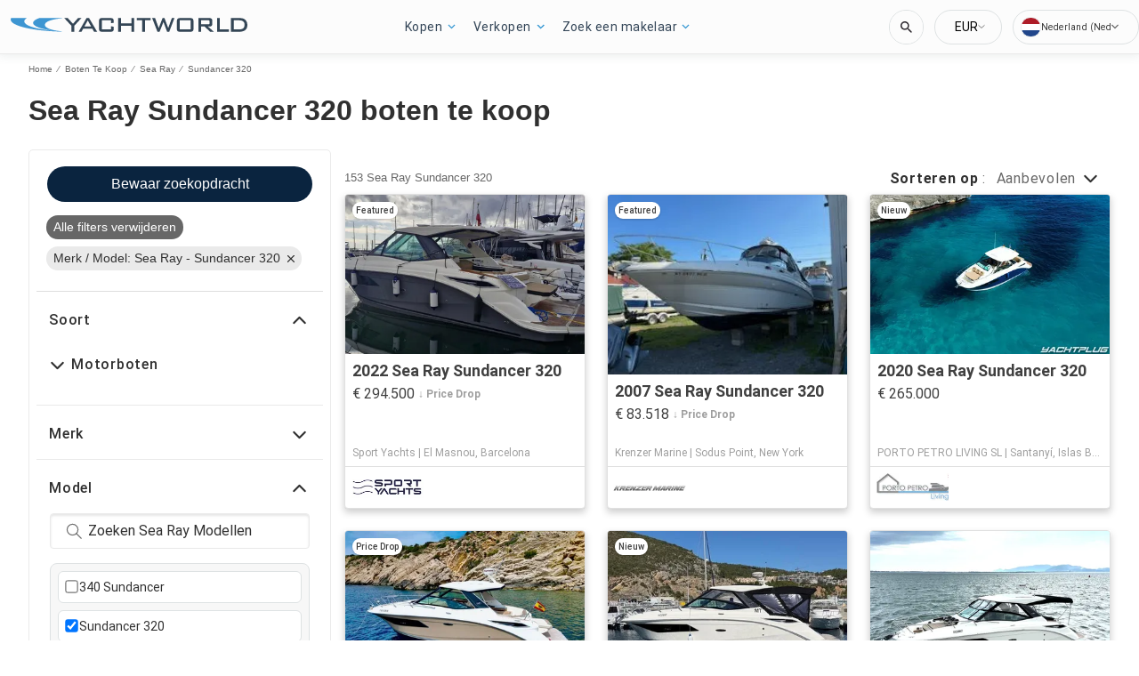

--- FILE ---
content_type: text/javascript; charset=utf-8
request_url: https://app.link/_r?sdk=web2.86.5&branch_key=key_test_hqpJ5KtLWEmKFttPfjuuQdaptCn4jyjk&callback=branch_callback__0
body_size: 70
content:
/**/ typeof branch_callback__0 === 'function' && branch_callback__0("1546005244987519740");